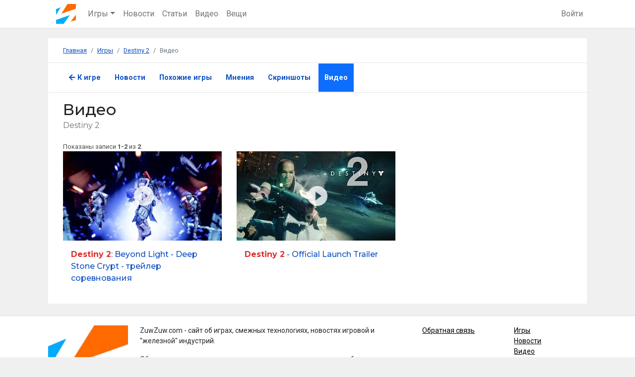

--- FILE ---
content_type: text/html; charset=UTF-8
request_url: https://zuwzuw.ru/games/36665-destiny-2/videos
body_size: 5131
content:
<!DOCTYPE html>
<html lang="ru-RU">
<head>
        <meta charset="UTF-8">
    <meta http-equiv="X-UA-Compatible" content="IE=edge">
    <meta name="viewport" content="width=device-width, initial-scale=1">
    <title>Видео Destiny 2</title>
    <link rel="preconnect" href="//fonts.googleapis.com" />
            <link rel="shortcut icon" href="/favicon.ico" />
    <link rel="apple-touch-icon-precomposed" sizes="57x57" href="/favs/apple-touch-icon-57x57.png" />
    <link rel="apple-touch-icon-precomposed" sizes="114x114" href="/favs/apple-touch-icon-114x114.png" />
    <link rel="apple-touch-icon-precomposed" sizes="72x72" href="/favs/apple-touch-icon-72x72.png" />
    <link rel="apple-touch-icon-precomposed" sizes="144x144" href="/favs/apple-touch-icon-144x144.png" />
    <link rel="apple-touch-icon-precomposed" sizes="60x60" href="/favs/apple-touch-icon-60x60.png" />
    <link rel="apple-touch-icon-precomposed" sizes="120x120" href="/favs/apple-touch-icon-120x120.png" />
    <link rel="apple-touch-icon-precomposed" sizes="76x76" href="/favs/apple-touch-icon-76x76.png" />
    <link rel="apple-touch-icon-precomposed" sizes="152x152" href="/favs/apple-touch-icon-152x152.png" />
    <link rel="icon" type="image/png" href="/favs/favicon-196x196.png" sizes="196x196" />
    <link rel="icon" type="image/png" href="/favs/favicon-96x96.png" sizes="96x96" />
    <link rel="icon" type="image/png" href="/favs/favicon-32x32.png" sizes="32x32" />
    <link rel="icon" type="image/png" href="/favs/favicon-16x16.png" sizes="16x16" />
    <link rel="icon" type="image/png" href="/favs/favicon-128.png" sizes="128x128" />
    <meta name="application-name" content="ZuwZuw"/>
    <meta name="msapplication-TileColor" content="#FFFFFF" />
    <meta name="msapplication-TileImage" content="/favs/mstile-144x144.png" />
    <meta name="msapplication-square70x70logo" content="/favs/mstile-70x70.png" />
    <meta name="msapplication-square150x150logo" content="/favs/mstile-150x150.png" />
    <meta name="msapplication-wide310x150logo" content="/favs/mstile-310x150.png" />
    <meta name="msapplication-square310x310logo" content="/favs/mstile-310x310.png" />
    <meta name="csrf-param" content="_csrf">
<meta name="csrf-token" content="Tkrr0kwfI9KxtPo4RPEOJdNKardgse0aD8taq-8jXzMiBZmVHmoQpODTjl8NhztftRsL_1Leumx3vSndt2pmAw==">
        <meta property="og:url" content="https://zuwzuw.ru/games/36665-destiny-2/videos">
    <meta property="og:url" id="api-location" content="//zuwzuw.ru/api">
    <meta property="twitter:url" content="https://zuwzuw.ru/games/36665-destiny-2/videos">
    <meta property="og:type" content="website">
    <meta property="og:title" content="Видео Destiny 2">
    <meta property="twitter:title" content="Видео Destiny 2">
            <meta name="description" content="Все видео, связанные с игрой - Destiny 2. Тизеры, анонсы, геймплей и многое другое.">
    <meta property="og:description" content="Все видео, связанные с игрой - Destiny 2. Тизеры, анонсы, геймплей и многое другое.">
    <meta property="twitter:description" content="Все видео, связанные с игрой - Destiny 2. Тизеры, анонсы, геймплей и многое другое.">


    <!-- Yandex.Metrika counter --> <script> (function (d, w, c) { (w[c] = w[c] || []).push(function() { try { w.yaCounter61491661 = new Ya.Metrika({ id:61491661, clickmap:true, trackLinks:true, accurateTrackBounce:true, webvisor:true, trackHash:true }); } catch(e) { } }); var n = d.getElementsByTagName("script")[0], s = d.createElement("script"), f = function () { n.parentNode.insertBefore(s, n); }; s.type = "text/javascript"; s.async = true; s.src = "https://mc.yandex.ru/metrika/watch.js"; if (w.opera == "[object Opera]") { d.addEventListener("DOMContentLoaded", f, false); } else { f(); } })(document, window, "yandex_metrika_callbacks"); </script> <noscript><div><img src="https://mc.yandex.ru/watch/61491661" style="position:absolute; left:-9999px;" alt="" /></div></noscript> <!-- /Yandex.Metrika counter -->
    <!-- Global site tag (gtag.js) - Google Analytics -->
    <script async src="https://www.googletagmanager.com/gtag/js?id=G-VFCRB7SQFQ"></script>
    <script>
      window.dataLayer = window.dataLayer || [];
      function gtag(){dataLayer.push(arguments);}
      gtag('js', new Date());

      gtag('config', 'G-VFCRB7SQFQ');
    </script>
    <link href="https://youtube.com" rel="dns-prefetch">
<link href="https://i.ytimg.com" rel="dns-prefetch">
<link href="https://zuwzuw.ru/games/36665-destiny-2/videos" rel="canonical">
<link type="text/css" href="/assets/a091518c/css/bootstrap.min.css?v=1667200120" rel="stylesheet" media="all">
<link href="/assets/18fe910b/css/all.min.css?v=1667200120" rel="stylesheet">
<link type="text/css" href="https://fonts.googleapis.com/css2?family=Montserrat:wght@400;500;700;900&amp;family=Roboto:wght@100;300;400;700&amp;display=swap&amp;subset=cyrillic" rel="stylesheet" media="all">
<link type="text/css" href="/assets/661d4200/css/site.min.css?v=1667200120" rel="stylesheet" media="all">
<script>var apiWebRoot = "\/\/zuwzuw.ru\/api";</script>    <noscript>
        <style>
            .abs { opacity:1; }
            .js-depended {display: none;}
        </style>
     </noscript>
     <style>
        @media (min-width: 768px) {
            .order-md-2 {
              order: 2 !important;
            }
            .order-sm-1 {
              order: 1 !important;
            }
        }
        .h1, .h2, .h3, .h4, .h5, .h6, h1, h2, h3, h4, h5, h6, .title {
            font-family: 'Montserrat', sans-serif;
        }
        @media (max-width: 576px) {
            .absolute-wrapper h1 {
                font-size:22px!important;
            }
        }
    </style>
</head>
<body itemscope itemtype="http://schema.org/WebPage">


<nav id="w1" class="navbar-expand-md bg-white navbar-light bb pt-2 pb-2 navbar">
<div class="menu container pt-0 pb-0">
<a class="pt-0 pb-0 navbar-brand" href="/"><picture><source type="image/webp" srcset="/images/l-40x40.webp 1x, /images/l-80x80.webp 2x"><source type="image/png" srcset="/images/l-40x40.png 1x, /images/l-80x80.png 2x"><img class="logo" src="/images/l-80x80.png" width="80" height="80" alt="ZuwZuw" title="ZuwZuw"></picture></a>
<button type="button" class="navbar-toggler" data-bs-toggle="collapse" data-bs-target="#w1-collapse" aria-controls="w1-collapse" aria-expanded="false" aria-label="Toggle navigation"><span class="navbar-toggler-icon"></span></button>
<div id="w1-collapse" class="collapse navbar-collapse">
<ul id="w2" class="navbar-nav me-auto nav"><li class="dropdown nav-item"><a class="dropdown-toggle nav-link" href="#" data-bs-toggle="dropdown" role="button" aria-expanded="false">Игры</a><div id="w3" class="dropdown-menu"><a class="dropdown-item" href="/games">Все игры</a>
<a class="dropdown-item" href="/games/releases">Календарь</a>
<a class="dropdown-item" href="/games/themes">Темы</a>
<a class="dropdown-item" href="/games/genres">Жанры</a>
<a class="dropdown-item" href="/games/series">Серии</a></div></li>
<li class="nav-item"><a class="nav-link" href="/news">Новости</a></li>
<li class="nav-item"><a class="nav-link" href="/articles">Статьи</a></li>
<li class="nav-item"><a class="nav-link" href="/videos">Видео</a></li>
<li class="nav-item"><a class="nav-link" href="/items">Вещи</a></li></ul><ul id="w4" class="navbar-nav nav"><li class="nav-item"><a id="navbar-menu-login-link" class="nav-link" href="/user/auth/login">Войти</a></li></ul></div>
</div>
</nav>

<div class="wrap">
    <div class="container">
                <ul class="breadcrumb" itemprop="breadcrumb" itemscope itemtype="https://schema.org/BreadcrumbList"><li class="breadcrumb-item" itemprop="itemListElement" itemscope itemtype="https://schema.org/ListItem"><a class="home" href="/" itemprop="item"><span itemprop="name">Главная</span></a><meta itemprop="position" content="1"></li><li class="breadcrumb-item" itemprop="itemListElement" itemscope itemtype="https://schema.org/ListItem"><a href="/games" itemprop="item" data-pjax="0"><span itemprop="name">Игры</span></a><meta itemprop="position" content="2"></li><li class="breadcrumb-item" itemprop="itemListElement" itemscope itemtype="https://schema.org/ListItem"><a href="/games/36665-destiny-2" itemprop="item" data-pjax="0"><span itemprop="name">Destiny 2</span></a><meta itemprop="position" content="3"></li><!--noindex--><li class="breadcrumb-item active" aria-current="page" itemprop="itemListElement" itemscope itemtype="https://schema.org/ListItem"><span itemprop="name">Видео</span><meta itemprop="position" content="4"></li><!--/noindex-->
</ul>            
    
    
    <div class="games-view">
	<nav id="w0" class="sticky-top game-menu bb navbar-expand bg-white p-0 navbar">
<div class="expandedM section menu pt-0 pb-0">

<button type="button" class="navbar-toggler" data-bs-toggle="collapse" data-bs-target="#w0-collapse" aria-controls="w0-collapse" aria-expanded="false" aria-label="Toggle navigation"><span class="navbar-toggler-icon"></span></button>
<div id="w0-collapse" class="collapse navbar-collapse">
<ul id="new-m" class="nav nav-pills common_nav"><li class="nav-item"><a class="nav-link" href="/games/36665-destiny-2"><i class="fas fa-arrow-left"></i> К игре</a></li>
<li class="nav-item"><a class="nav-link" href="/games/36665-destiny-2/news">Новости</a></li>
<li class="nav-item"><a class="nav-link" href="/games/36665-destiny-2/similar">Похожие игры</a></li>
<li class="nav-item"><a class="nav-link" href="/games/36665-destiny-2/reviews">Мнения</a></li>
<li class="nav-item"><a class="nav-link" href="/games/36665-destiny-2/screenshots">Скриншоты</a></li>
<li class="nav-item"><a class="nav-link active" href="/games/36665-destiny-2/videos">Видео</a></li></ul></div>
</div>
</nav>	<section>
    	<h1 class="section-title mb">
	        Видео 	        <small class="subtitle">
	          Destiny 2	        </small>
	      </h1>
<div id="videos" data-pjax-container="" data-pjax-push-state data-pjax-replace-state data-pjax-timeout="10000">            
    <div id="videos-list__in_game" class=""><small class="f-light"><div class="summary">Показаны записи <b>1-2</b> из <b>2</b>.</div></small><div class="row">
<div class="col-md-4" data-key="154">                
<div id="videos-loop-154-in-Games" class="abs card video mb-2">
    	<div class="cover">

            
            
           <div class="card-abs-left">
                        </div>

    		<a href="/videos/154" data-pjax="0"><span class="v-icon"></span><img src="https://i.ytimg.com/vi/ipydNlKghP0/mqdefault.jpg"></a>        </div>
        <div class="card-body">
                    <span class="h6 card-title"><a href="/videos/154" data-pjax="0"><span class="g-label" data-id="36665">Destiny 2</span>: Beyond Light - Deep Stone Crypt - трейлер соревнования</a></span>        </div>
    </div>
</div>
<div class="col-md-4" data-key="72">                
<div id="videos-loop-72-in-Games" class="abs card video mb-2">
    	<div class="cover">

            
            
           <div class="card-abs-left">
                        </div>

    		<a href="/videos/72" data-pjax="0"><span class="v-icon"></span><img src="https://i.ytimg.com/vi/hdWkpbPTpmE/mqdefault.jpg"></a>        </div>
        <div class="card-body">
                    <span class="h6 card-title"><a href="/videos/72" data-pjax="0"><span class="g-label" data-id="36665">Destiny 2</span> - Official Launch Trailer</a></span>        </div>
    </div>
</div></div>
</div>    </div>    
    </section>
    


</div>    </div>
</div>
 
    <footer class="footer">
    <div class="container pt-0 pb-1">
        <div class="row">
           <div class="col-md-2 text-center">
            <picture><source type="image/webp" srcset="/images/l-155x155.webp 1x, /images/l-f.webp 2x"><source type="image/png" srcset="/images/l-155x155.png 1x, /images/l-f.png 2x"><img src="/images/l-f.png" width="310" height="310" alt="ZuwZuw" title="ZuwZuw"></picture>                         <p class="pull-left cb">&copy; ZuwZuw.com 2026</p> 
            <ul class="ul-f-menu">
                
                
            </ul>
        </div>
        <div class="col-md-6 ft">
            <p>ZuwZuw.com - сайт об играх, смежных технологиях, новостях игровой и "железной" индустрий. </p>
            <p class="mb-3">Обзоры, рецензии, свежие новости и многое другое, что может быть интересно и полезно как энтузиастам, так и просто любителям игрулек.</p>
            <small><a class="text-muted" href="/documents/privacy">Политика конфиденциальности</a></small>
                •   
            <small><a class="text-muted" href="/documents/terms-and-conditions">Пользовательское соглашение</a></small>
                        
        </div>
        <div class="col-md-2 fl">
            <ul class="ul-f-menu">
                                <li><a class="" href="/contact">Обратная связь</a></li>
                <li></li>
                <li> </li>
                
            </ul>
        </div>
        <div class="col-md-2 fl">
            <ul class="ul-f-menu">
                <li><a class="" href="/games">Игры</a></li>
                <li><a class="" href="/news">Новости</a></li>
                <li><a class="" href="/videos">Видео</a></li>
                <li><a class="" href="/activity">Активность сайта</a></li>
                <li><a class="" href="/platforms">Платформы</a></li>
                <li><a class="" href="/companies">Компании</a></li>
                 
            </ul>
        </div>
       
        </div>
        

        
    </div>
   
</footer><div id="toastAlert" class="fixed-bottom" style="right: auto;"></div>  

<div id="Cmodal" class="modal fade" aria-hidden="true" aria-labelledby="Cmodal-label">
<div class="modal-dialog modal-lg">
<div class="modal-content">
<div id="CmodalHeader" class="modal-header">
<h5 id="Cmodal-label" class="modal-title"></h5>
<button type="button" id="close-button" class="btn-close" data-bs-dismiss="modal" aria-label="Закрыть"></button>
</div>
<div class="modal-body">
<div id='CmodalContent'></div>
</div>

</div>
</div>
</div>  </div>
</div>
<script src="/assets/a091518c/js/bootstrap.bundle.min.js?v=1667200120"></script>
<script src="/assets/81c61478/jquery.min.js?v=1667200120"></script>
<script src="/assets/81eaef90/yii.js?v=1667200120"></script>
<script src="/assets/920b1e75/jquery.pjax.js?v=1667200120"></script>
<script src="/assets/661d4200/js/main.min.js?v=1667200120"></script>
<script>jQuery(function ($) {
$(document).ready(function () {  

    // Loaded class for preventing bounce of absollute elems on page and adding afterload effects
    $('.abs').addClass('loaded');

    //dublicate bug fix
    $.pjax.defaults.maxCacheLength = 0;

    //reseting form
    $('#reset-search').on('click',function (e) {
        //$('#content_slug').empty();
        $('#category_slug').empty();    
        $.pjax({
            container: "#videos",            
            url: $('#search_form').attr('action'),
        });   
    });

    //sending form
    $('#search_form').on('select2:select',function (e) {
        
        //$("#overlay").addStyle.display = "block";
        console.log(e.target.value);
        console.log('changed and routed to ' + e.target.value);
        $.pjax({
            container: "#videos",            
            url: e.target.value, 
        });
        //console.log(e);
    });
    
   

        

});
jQuery(document).pjax("#videos a", {"push":true,"replace":true,"timeout":10000,"scrollTo":false,"container":"#videos"});
jQuery(document).off("submit", "#videos form[data-pjax]").on("submit", "#videos form[data-pjax]", function (event) {jQuery.pjax.submit(event, {"push":true,"replace":true,"timeout":10000,"scrollTo":false,"container":"#videos"});});
jQuery('#Cmodal').modal({"show":false,"backdrop":"static","keyboard":false});
});</script></body>
</html>


--- FILE ---
content_type: application/javascript; charset=UTF-8
request_url: https://zuwzuw.ru/assets/661d4200/js/main.min.js?v=1667200120
body_size: 3546
content:
function setCookie(t,e,a){var o="";if(a){var n=new Date;n.setTime(n.getTime()+24*a*60*60*1e3),o="; expires="+n.toUTCString()}document.cookie=t+"="+(e||"")+o+"; path=/"}function getCookie(t){for(var e=t+"=",a=document.cookie.split(";"),o=0;o<a.length;o++){for(var n=a[o];" "==n.charAt(0);)n=n.substring(1,n.length);if(0==n.indexOf(e))return n.substring(e.length,n.length)}return null}function eraseCookie(t){document.cookie=t+'=; Path="/"; Expires=Thu, 01 Jan 1970 00:00:01 GMT;'}function getObjectedCookie(){return JSON.parse(getCookie("cochshnodelist"))}function clientCheckerHandler(){$("body").on("click",".content .shCheckerLabel",function(t){var e=t.target.dataset.cooSectionName,a=getObjectedCookie("cochshnodelist");null===a&&(a={}),void 0===a[e]&&(a[e]={}),!0===t.target.parentElement.classList.contains("checked")?(delete a[e][t.target.id],$(t.target.parentElement).removeClass("checked")):(a[e][t.target.id]=1,$(t.target.parentElement).addClass("shChecker checked")),setCookie("cochshnodelist",JSON.stringify(a),365)})}function clientCheckerStarter(){(cc=null===getCookie("cochshnodelist"))||passingThroughCheckboxes()}function passingThroughCheckboxes(){var t=document.querySelectorAll("[data-cootype='CoChSh_client-storage']");if(t.length>0){var e=getObjectedCookie("cochshnodelist"),a=0;Array.prototype.forEach.call(t,function(t){void 0!==e[t.dataset.cooSectionName]&&(void 0!==e[t.dataset.cooSectionName][t.id]&&($(t.parentElement).addClass("checked"),a++),t.dataset.bsToggle="tooltip",t.title="Сохраняйте то, что выполнили. Когда вы вернетесь, отметки останутся.")})}}function fetchActiveStatus(){}function getTimestamp(){return Date.now()/1e3|0}function timer1(t,e){isActiveUser(e)?timer=_timer:(timer*=1.33,setInterval("fetchActiveStatus()",timer))}function updateActivity(){window.lastActivity=getTimestamp()}function isActiveUser(t){return null===offset&&(offset=offset),getTimestamp()-window.lastActivity<=t}function initPopping(){var t=!1;$("body").on("click",".popping",function(){if(void 0!==this.dataset.popgroup&&void 0!==this.dataset.id){var e=this,a=this.dataset.popgroup,o=this.dataset.id;if(null===popingData||void 0===popingData[this.dataset.popgroup]||void 0===popingData[this.dataset.popgroup][this.dataset.id]){if(!0===t)return;t=!0,$.ajax({url:"/"+this.dataset.popgroup+"/json",data:{id:this.dataset.id},type:"GET",beforeSend:function(t,a){$(e).addClass("loading")},success:function(t,n,s){null!==popingData&&void 0!==popingData[e.dataset.popgroup]||(popingData[a]=[null]),popingData[a][o]=s.responseJSON,popData(e),t&&t.success&&(champsC=s.responseJSON.response,s.responseJSON.response.text&&($(submitBtn).text(s.responseJSON.response.text),$(submitBtn).addClass("btn btn-success")))},complete:function(a,o){t=!1,a.responseJSON,$(e).removeClass("loading")},error:function(t,e,a){}})}else popData(e)}else console.log("Undefined props found. Exit!!111OneOne")})}function popData(t){group=t.dataset.popgroup,id=t.dataset.id,$(t).popover({tabindex:0,placement:"auto",html:!0,trigger:"focus",title:popingData[group][id].title,content:popingData[group][id].content}),$(t).popover("show"),$("body").on("click",function(t){})}function boostrapInit(){$('[data-bs-toggle="tooltip"]').tooltip(),$('[data-toggle="tooltip"]').tooltip(),$('[data-bs-toggle="popover"]').popover(),$('[data-toggle="popover"]').popover(),$("#toastAlert .toast").toast("show"),initPopping()}function ajaxFormsCall(){var t='[data-z-type="ajaxFormCall"]';$(t).on("click",function(e){if(e.preventDefault(),!$(t).data("requestRunning")){$(t).data("requestRunning",!0);var a=$(this).find(":submit");events=new Object,events.beforeSend=function(t,e){$(a).addClass("loading")},events.success=function(t,e,o){t&&t.success&&o.responseJSON.response.text&&($(a).html(o.responseJSON.response.text),$(a).addClass("btn btn-success"))},events.complete=function(e,o){e.responseJSON&&pushNotification(e),$(t).data("requestRunning",!1),$(a).removeClass("loading")},events.error=function(e,a,o){pushNotification(e,!0),0!==$(".vote-btn.vote-active input",t).length?$(".vote-btn.vote-active input",t).prop("checked",!0):$(".vote-btn input",t).prop("checked",!1)},sendLocalApiCall(this.action,{data:this.dataset.data},"POST",events)}})}function ajaxFollowerInit(){$('[data-type="ajaxCall"]').on("click",function(t){var e=$(this);$.ajax({url:this.dataset.route,data:this.dataset,type:"POST",beforeSend:function(t,a){$(e).addClass("loading")},success:function(t,a,o){t&&($(e).text(t.response.text),$(e).addClass("btn btn-success"))},complete:function(t,a){fetchNotify("ajaxFollowerInit complete"),$(e).removeClass("loading")},error:function(t,e,a){}})})}function fetchNotify(t){setTimeout(function(){$.get({url:"/notifications/check",beforeSend:function(t,e){},success:function(t,e,a){$("#toastAlert").html(t)},complete:function(t,e){$("#toastAlert > .toast").toast("show")},error:function(t,e,a){}})},100)}function sendLocalApiCall(t,e,a,o){$('meta[name="csrf-token"]').attr("content"),$('meta[name="csrf-param"]').attr("content");var n={beforeSend:function(t,e){},success:function(t,e,a){},complete:function(t,e){},error:function(t,e,a){}};$('meta[name="bearer-token"]').attr("content");Object.assign(n,o),$.ajax({url:t,data:e,type:a,dataType:"json",headers:{},beforeSend:function(t,e){n.beforeSend(t,e)},success:function(t,e,a){n.success(t,e,a)},complete:function(t,e){n.complete(t,e)},error:function(t,e,a){n.error(t,e,a)}})}function pushNotification(t,e){if(!0===e){if(void 0!==t.responseJSON&&void 0!==t.responseJSON.message)o=t.responseJSON.message;else if(t.statusText)o=t.statusText}else if(void 0!==t.responseJSON&&void 0!==t.responseJSON.userMessage)if("string"==typeof t.responseJSON.userMessage)o=t.responseJSON.userMessage;else var a=t.responseJSON.userMessage.title,o=t.responseJSON.userMessage.body;if(o||a){new Toast(o,a).show()}}function Toast(t,e,a,o){var n=buildToast(e,t),s=getOrCreateToastWrapper();s.getElementsByClassName("hide");s.append(n),null==o&&(o=5e3),null==a&&(a=!0);var i={delay:o,autohide:a};this.bootstrapToast=new bootstrap.Toast(n,i),this.show=function(){this.bootstrapToast.show()},this.hide=function(){this.bootstrapToast.hide()},this.dispose=function(){this.bootstrapToast.dispose()}}function getOrCreateToastWrapper(){var t=document.querySelector("body > [data-toast-wrapper]");return t||((t=document.createElement("div")).style.zIndex=1024,t.style.position="fixed",t.style.bottom=0,t.style.right=0,t.style.padding="1rem",t.setAttribute("data-toast-wrapper","v5"),document.body.append(t)),t}function buildToastHeader(t){var e=document.createElement("div");e.setAttribute("class","toast-header");var a=document.createElement("strong");return a.setAttribute("class","me-auto"),a.innerHTML=t,e.append(a),e}function buildCloseButton(){var t=document.createElement("button");return t.setAttribute("type","button"),t.setAttribute("class","btn-close me-2 m-auto"),t.setAttribute("data-bs-dismiss","toast"),t.setAttribute("aria-label","Close"),t}function buildToastBody(t){var e=document.createElement("div"),a=document.createElement("div");return e.setAttribute("class","toast-body d-flex"),a.setAttribute("class","toast-content"),a.innerHTML=t,e.append(a),e}function buildToast(t,e){var a=document.createElement("div");a.setAttribute("class","toast"),a.setAttribute("role","alert"),a.setAttribute("aria-live","assertive"),a.setAttribute("aria-atomic","true");var o=buildToastBody(e);if(t){var n=buildToastHeader(t);n.append(buildCloseButton()),a.append(n)}else o.append(buildCloseButton());return a.append(o),a}function displayNotification(t,e,a,o){var n="text-white";switch(e){case"grey":case"secondary":e="bg-secondary",n="text-white";break;case"green":case"success":e="bg-success",n="text-white";break;case"red":case"danger":e="bg-danger",n="text-white";break;case"warning":case"yellow":e="bg-warning",n="text-white";break;case"white":case"light":e="bg-light",n="text-dark";break;default:e="bg-primary",n="text-white"}null==a&&(a=2e3),null==o&&(o=!0);var s={delay:a,autohide:o},i=getContainer();r=createToast(e,n,toast_id),i.appendChild(r),r.appendChild(createSnack(t,toast_id));var r=new bootstrap.Toast(r,s);r.show(),toast_id+=1}var currentUrl=$('link[rel="canonical"]').attr("href");$(document).ready(function(){clientCheckerHandler(),clientCheckerStarter()});var lastActivity=getTimestamp();document.onmousemove=updateActivity;var _timer=1e4,timer=_timer,offset=30;setInterval("fetchActiveStatus()",timer);var imgSrcData=[];$(document).ready(function(){void 0!==$.fancybox&&$(".content img").on("click",function(){if(void 0!==this.dataset.id){var t=this;null!==imgSrcData&&void 0!==imgSrcData[t.dataset.id]||$.ajax({async:!1,url:"/images/images/src",data:{id:this.dataset.id},type:"GET",beforeSend:function(t){},success:function(e){imgSrcData[t.dataset.id]=[],imgSrcData[t.dataset.id].src=e,imgSrcData[t.dataset.id].opts=[],imgSrcData[t.dataset.id].opts.caption=t.alt}}),$.fancybox.open([{src:imgSrcData[t.dataset.id].src,opts:imgSrcData[t.dataset.id].opts}],{loop:!1})}}),$(".showModalButton").on("click",function(t){$("#Cmodal").is(":visible")?$("#Cmodal").find("#CmodalContent").load(this.dataset.route):$.get(this.dataset.route,function(e){null===e?fetchNotify(".showModalButton data === null"):(void 0!==t.target.dataset.modalTitle&&$("#Cmodal").find("#CmodalHeader .modal-title").html(t.target.dataset.modalTitle),$("#Cmodal").find("#CmodalContent").html(e),$("#Cmodal").modal("show"))})}),$("blockquote.twitter-tweet").length>0&&$("body").append('<script async src="https://platform.twitter.com/widgets.js"><\/script>'),void 0!==$.pjax&&($.pjax.defaults.maxCacheLength=0),boostrapInit(),ajaxFormsCall(),ajaxFollowerInit(),$(".abs").addClass("loaded"),$(document).on("pjax:send",function(t){t.target.classList.add("loading")}),$(document).on("pjax:success",function(t){t.target.classList.remove("loading")}),$(document).on("ready pjax:end",function(t){boostrapInit(),ajaxFollowerInit(),fetchNotify("ready pjax:end"),setTimeout(function(){$(".abs").addClass("loaded")},10)}),setTimeout(function(){},1e3)});var popingData=[];